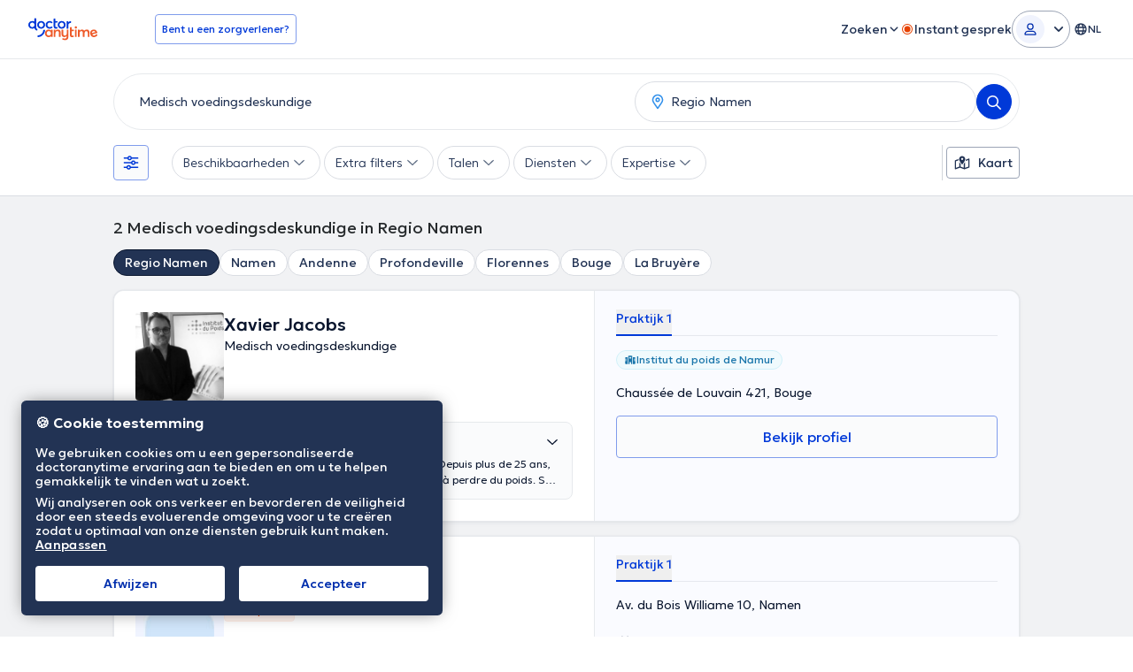

--- FILE ---
content_type: image/svg+xml
request_url: https://www.doctoranytime.be/images/assets/app-store-badges/be-nl/google-play-store.svg?v=OHE602jfknNwDRudWgaZO19UeScGac6Vspi23WaKG98
body_size: 1760
content:
<svg version="1.2" xmlns="http://www.w3.org/2000/svg" viewBox="0 0 270 80" width="270" height="80">
	<title>GetItOnGooglePlay_Badge_Web_color_Dutch</title>
	<style>
		.s0 { opacity: 0;fill: #ffffff } 
		.s1 { fill: #000000 } 
		.s2 { fill: #a6a6a6 } 
		.s3 { fill: #ffffff } 
		.s4 { fill: #ea4335 } 
		.s5 { fill: #fbbc04 } 
		.s6 { fill: #4285f4 } 
		.s7 { fill: #34a853 } 
		.s8 { fill: #ffffff;stroke: #ffffff;stroke-miterlimit:10;stroke-width: .4 } 
	</style>
	<g id="artwork">
		<g id="&lt;Group&gt;">
			<g id="&lt;Group&gt;">
				<path id="&lt;Path&gt;" class="s0" d="m290 100h-310v-120h310z"/>
			</g>
			<g id="&lt;Group&gt;">
				<path id="&lt;Path&gt;" class="s1" d="m260 80h-250c-5.5 0-10-4.5-10-10v-60c0-5.5 4.5-10 10-10h250c5.5 0 10 4.5 10 10v60c0 5.5-4.5 10-10 10z"/>
			</g>
			<g id="&lt;Group&gt;">
				<g id="&lt;Group&gt;">
					<path id="&lt;Compound Path&gt;" fill-rule="evenodd" class="s2" d="m270 10v60c0 5.5-4.5 10-10 10h-250c-5.5 0-10-4.5-10-10v-60c0-5.5 4.5-10 10-10h250c5.5 0 10 4.5 10 10zm-260-8.4c-4.63 0-8.4 3.77-8.4 8.4v60c0 4.63 3.77 8.4 8.4 8.4h250c4.63 0 8.4-3.77 8.4-8.4v-60c0-4.63-3.77-8.4-8.4-8.4z"/>
				</g>
			</g>
			<path id="&lt;Compound Path&gt;" fill-rule="evenodd" class="s3" d="m144.81 52.01c0 4.9-3.83 8.51-8.54 8.51-4.7 0-8.54-3.61-8.54-8.51 0-4.93 3.84-8.51 8.54-8.51 4.71 0 8.54 3.58 8.54 8.51zm-3.74 0c0-3.06-2.22-5.16-4.8-5.16-2.58 0-4.8 2.1-4.8 5.16 0 3.03 2.22 5.15 4.8 5.15 2.58 0 4.8-2.12 4.8-5.15zm-14.89 0c0 4.9-3.83 8.51-8.53 8.51-4.71 0-8.54-3.61-8.54-8.51 0-4.93 3.83-8.51 8.54-8.51 4.7 0 8.53 3.58 8.53 8.51zm-3.73 0c0-3.06-2.23-5.16-4.8-5.16-2.58 0-4.81 2.1-4.81 5.16 0 3.03 2.23 5.15 4.81 5.15 2.57 0 4.8-2.12 4.8-5.15zm-14.82-5.9c0.13 0.65 0.2 1.42 0.2 2.26 0 2.71-0.74 6.06-3.13 8.44-2.32 2.42-5.28 3.71-9.21 3.71-7.28 0-13.41-5.93-13.41-13.21 0-7.29 6.13-13.22 13.41-13.22 4.03 0 6.89 1.58 9.05 3.65l-2.54 2.54c-1.55-1.45-3.64-2.58-6.51-2.58-5.32 0-9.48 4.29-9.48 9.61 0 5.31 4.16 9.6 9.48 9.6 3.44 0 5.41-1.39 6.67-2.65 1.03-1.03 1.7-2.51 1.96-4.54h-8.63v-3.61zm78.85 3.77l-11.37 4.71c0.87 1.7 2.22 2.57 4.12 2.57 1.9 0 3.23-0.93 4.19-2.35l2.9 1.94c-0.93 1.38-3.19 3.77-7.09 3.77-4.83 0-8.44-3.74-8.44-8.51 0-5.06 3.64-8.51 8.02-8.51 4.42 0 6.58 3.52 7.29 5.42zm-4.39-1.29c-0.41-1.07-1.67-1.81-3.15-1.81-1.9 0-4.55 1.68-4.45 4.96zm-16.85-13.59h3.74v25h-3.74zm-6.12 9.02h3.54v15.28c0 6.28-3.7 8.86-8.09 8.86-4.12 0-6.6-2.77-7.54-5.03l3.26-1.35c0.58 1.38 2 3.03 4.28 3.03 2.81 0 4.55-1.74 4.55-5v-1.22h-0.13c-0.84 1.03-2.45 1.93-4.48 1.93-4.25 0-8.15-3.71-8.15-8.47 0-4.81 3.9-8.54 8.15-8.54 2.03 0 3.64 0.9 4.48 1.9h0.13zm0.25 8.02c0-3-1.99-5.19-4.54-5.19-2.58 0-4.73 2.19-4.73 5.19 0 2.97 2.15 5.12 4.73 5.12 2.55 0 4.54-2.15 4.54-5.12zm52.43-9.28c0 4.77-4.07 7.77-8.21 7.77h-5.21v9.47h-3.73v-25h8.94c4.14 0 8.21 2.99 8.21 7.76zm-3.74 0c0-1.97-1.58-4.28-4.37-4.28h-5.31v8.57h5.31c2.79 0 4.37-2.35 4.37-4.29zm26.28 7.61v9.59h-3.6v-1.93h-0.13c-0.86 1.32-2.25 2.44-4.76 2.44-3.28 0-6.21-2.15-6.21-5.5 0-3.66 3.64-5.63 7.21-5.63 1.77 0 3.22 0.58 3.89 0.97v-0.26c-0.03-2.06-1.99-3.22-3.92-3.22-1.39 0-2.7 0.45-3.41 1.84l-3.31-1.39c1.15-2.63 3.95-3.82 6.65-3.82 4.28 0 7.59 2.47 7.59 6.91zm-3.6 2.83c-0.99-0.48-1.77-0.83-3.41-0.83-1.83 0-3.95 0.74-3.95 2.67 0 1.51 1.7 2.12 2.92 2.12 2.16 0 4.15-1.64 4.44-3.96zm20.88-9.2l-10.26 23.58h-3.89l3.79-8.43-6.66-15.15h4.02l4.44 10.84h0.13l4.28-10.84zm-37.76-9h3.73v25h-3.73z"/>
			<g id="&lt;Group&gt;">
				<path id="&lt;Path&gt;" class="s4" d="m41.43 38.85l-21.29 22.6q0 0.01 0 0.01c0.66 2.46 2.9 4.26 5.56 4.26 1.06 0 2.06-0.28 2.92-0.79l0.07-0.04 23.96-13.83z"/>
				<path id="&lt;Path&gt;" class="s5" d="m62.98 35l-0.02-0.01-10.35-6-11.66 10.37 11.7 11.7 10.29-5.94c1.81-0.98 3.03-2.88 3.03-5.07 0-2.18-1.21-4.07-2.99-5.05z"/>
				<path id="&lt;Path&gt;" class="s6" d="m20.14 18.55q-0.19 0.71-0.19 1.48v39.94q0 0.77 0.19 1.48l22.03-22.02z"/>
				<path id="&lt;Path&gt;" class="s7" d="m41.59 40l11.02-11.02-23.94-13.88c-0.87-0.52-1.88-0.82-2.97-0.82-2.66 0-4.91 1.81-5.56 4.27q0 0 0 0z"/>
			</g>
		</g>
		<g id="&lt;Group&gt;">
			<path id="&lt;Compound Path&gt;" fill-rule="evenodd" class="s8" d="m92.44 24.45q-1.77 1.82-4.4 1.82-2.64 0-4.4-1.82-1.77-1.82-1.77-4.45 0-2.63 1.77-4.45 1.76-1.82 4.4-1.82 2.61 0 4.39 1.83 1.77 1.83 1.77 4.44 0 2.63-1.76 4.45zm-7.66-1.01q1.33 1.35 3.26 1.35 1.92 0 3.26-1.35 1.33-1.35 1.33-3.44 0-2.09-1.33-3.44-1.34-1.35-3.26-1.35-1.93 0-3.26 1.35-1.33 1.35-1.34 3.44 0.01 2.09 1.34 3.44z"/>
			<path id="&lt;Compound Path&gt;" class="s8" d="m96.37 26v-12h1.88l5.83 9.33h0.06l-0.06-2.31v-7.02h1.54v12h-1.61l-6.1-9.79h-0.07l0.07 2.32v7.47z"/>
			<path id="&lt;Compound Path&gt;" class="s8" d="m112.46 26h-1.55v-10.53h-3.35v-1.47h8.25v1.47h-3.35z"/>
			<path id="&lt;Compound Path&gt;" fill-rule="evenodd" class="s8" d="m117.75 26v-12h3.67q2.77 0 4.43 1.67 1.66 1.66 1.66 4.33 0 2.66-1.66 4.33-1.66 1.67-4.43 1.67zm1.54-1.47h2.13q2.08 0 3.3-1.2 1.21-1.19 1.21-3.33 0-2.13-1.21-3.33-1.22-1.19-3.3-1.2h-2.13z"/>
			<path id="&lt;Compound Path&gt;" class="s8" d="m136.67 15.47h-5.46v3.81h4.93v1.44h-4.93v3.81h5.46v1.47h-7v-12h7z"/>
			<path id="&lt;Compound Path&gt;" class="s8" d="m147.97 14v0.07l-4.46 5.14 4.76 6.72v0.07h-1.89l-3.91-5.6-1.84 2.13v3.47h-1.54v-12h1.54v6.18h0.07l5.28-6.18z"/>
			<path id="&lt;Compound Path&gt;" class="s8" d="m153.87 26v-12h1.54v5.14h6v-5.14h1.54v12h-1.54v-5.41h-6v5.41z"/>
			<path id="&lt;Compound Path&gt;" class="s8" d="m172.71 15.47h-5.47v3.81h4.93v1.44h-4.93v3.81h5.47v1.47h-7.01v-12h7.01z"/>
			<path id="&lt;Compound Path&gt;" class="s8" d="m179.21 26h-1.54v-10.53h-3.35v-1.47h8.24v1.47h-3.35z"/>
			<path id="&lt;Compound Path&gt;" fill-rule="evenodd" class="s8" d="m198.18 24.45q-1.77 1.82-4.4 1.82-2.64 0-4.4-1.82-1.77-1.82-1.77-4.45 0-2.63 1.77-4.45 1.76-1.82 4.4-1.82 2.61 0 4.39 1.83 1.77 1.83 1.77 4.44 0 2.63-1.76 4.45zm-7.66-1.01q1.33 1.35 3.26 1.35 1.92 0 3.26-1.35 1.33-1.35 1.33-3.44 0-2.09-1.33-3.44-1.34-1.35-3.26-1.35-1.93 0-3.26 1.35-1.34 1.35-1.34 3.44 0 2.09 1.34 3.44z"/>
			<path id="&lt;Compound Path&gt;" fill-rule="evenodd" class="s8" d="m203.65 26h-1.54v-12h4.09q1.52 0 2.63 1.01 1.12 1.02 1.12 2.56 0 1.54-1.12 2.55-1.11 1.02-2.63 1.02h-2.55zm0-6.34h2.58q0.97 0 1.56-0.65 0.58-0.65 0.58-1.44 0-0.79-0.58-1.44-0.59-0.66-1.56-0.66h-2.58z"/>
		</g>
	</g>
	<g id="Layer 2">
	</g>
</svg>

--- FILE ---
content_type: text/javascript
request_url: https://www.doctoranytime.be/dist/vite/index.DZN1riaO.js
body_size: 435
content:
import{_ as u,d as o,b as l}from"./universalAnalyticsEvents.BHTbLIQp.js";import{g as d}from"./index.DHkRr-rc.js";import{a as i}from"./index.UZ3HlM_o.js";const f=()=>{window.setTimeout(function(){window.dataLayer&&window.dataLayer.push({event:"afterLoad"})},u.afterLoadTime)},c=["utm_source","utm_medium","utm_campaign","utm_term","utm_content"],m=()=>{const e=i();c.forEach(t=>{const s=new URLSearchParams(window.location.search).get(t);s&&e.setItem(`lsLast_${t}`,s)})},w=()=>{m()},g=()=>{const e=i();return c.reduce((s,r)=>{const n=e.getItem(`lsLast_${r}`);return n&&(s[r]=n),s},{})},P=()=>{const e="NOT_SET";if(!window.globalSettings.EnableABTests)return e;const t=d();if(t===void 0||Object.keys(t).length===0)return e;let s="";for(const r in t)if(Object.hasOwnProperty.call(t,r)){const n=t[r];s+=`${r}${n}*`}return s.slice(0,-1)},p=()=>{const e=P();o({daABTests:e})},U=()=>{w();const e=g();for(const t in e)Object.hasOwnProperty.call(e,t)&&e[t]&&o({[t]:e[t]})},h=()=>{if(window.daUserProperties){for(const e in window.daUserProperties)if(Object.hasOwnProperty.call(window.daUserProperties,e)){const t=window.daUserProperties[e],s={};s[e]=t,o(s)}p(),U()}};let a=!1;const y=()=>{a||(a=!0,h(),l(),f())};function _(){document.addEventListener("DOMContentLoaded",()=>{document.querySelectorAll("use").forEach(t=>{const s=t.getAttribute("href")||t.getAttribute("xlink:href");s&&t.setAttribute("href",s)})})}export{y as g,_ as i};


--- FILE ---
content_type: image/svg+xml
request_url: https://www.doctoranytime.be/images/assets/app-store-badges/be-nl/app-store.svg?v=m3-BAIEQqjW4E5emp-p12TBVn0J5wOVnSK1XiX-ixP8
body_size: 3416
content:
<svg id="livetype" xmlns="http://www.w3.org/2000/svg" width="119.66407" height="40" viewBox="0 0 119.66407 40">
  <title>Download_on_the_App_Store_Badge_NL_RGB_wht_101217</title>
  <g>
    <g>
      <g>
        <path d="M111.80093,1H11.20084c-.3667,0-.729,0-1.09473.002-.30615.002-.60986.00781-.91895.01269a13.21476,13.21476,0,0,0-2.0039.17676,6.66509,6.66509,0,0,0-1.90088.627A6.43779,6.43779,0,0,0,3.66373,2.99707,6.25844,6.25844,0,0,0,2.48551,4.61816a6.60119,6.60119,0,0,0-.625,1.90332,12.993,12.993,0,0,0-.1792,2.002c-.00928.30664-.01025.61426-.01515.9209V32.5586c.00489.3105.00587.6113.01515.9219a12.99232,12.99232,0,0,0,.1792,2.0019,6.58756,6.58756,0,0,0,.625,1.9043A6.20778,6.20778,0,0,0,3.66373,39.001a6.27445,6.27445,0,0,0,1.61865,1.1787,6.70082,6.70082,0,0,0,1.90088.6308,13.45514,13.45514,0,0,0,2.0039.1768c.30909.0068.6128.0107.91895.0107.36572.002.728.002,1.09473.002H111.80093c.3594,0,.7246,0,1.084-.002.3047,0,.6172-.0039.9219-.0107a13.279,13.279,0,0,0,2-.1768,6.80432,6.80432,0,0,0,1.9082-.6308,6.27742,6.27742,0,0,0,1.6172-1.1787,6.39482,6.39482,0,0,0,1.1816-1.6143,6.60413,6.60413,0,0,0,.6191-1.9043,13.50643,13.50643,0,0,0,.1856-2.0019c.0039-.3106.0039-.6114.0039-.9219.0078-.3633.0078-.7246.0078-1.0938V10.53613c0-.36621,0-.72949-.0078-1.09179,0-.30664,0-.61426-.0039-.9209a13.5071,13.5071,0,0,0-.1856-2.002,6.6177,6.6177,0,0,0-.6191-1.90332,6.46619,6.46619,0,0,0-2.7988-2.7998,6.76754,6.76754,0,0,0-1.9082-.627,13.04394,13.04394,0,0,0-2-.17676c-.3047-.00488-.6172-.01074-.9219-.01269-.3594-.002-.7246-.002-1.084-.002Z" transform="translate(-1.66616 -1)"/>
        <path d="M10.111,40.125c-.30468,0-.60205-.0039-.90429-.0107a12.68714,12.68714,0,0,1-1.86914-.1631,5.88381,5.88381,0,0,1-1.65674-.5479,5.40573,5.40573,0,0,1-1.397-1.0166,5.32082,5.32082,0,0,1-1.02051-1.3965,5.72186,5.72186,0,0,1-.543-1.6572,12.41351,12.41351,0,0,1-.1665-1.875c-.00634-.2109-.01464-.9131-.01464-.9131V9.44434s.00879-.69141.01464-.89454a12.37039,12.37039,0,0,1,.16553-1.87207,5.7555,5.7555,0,0,1,.54346-1.6621A5.37349,5.37349,0,0,1,4.278,3.61768,5.56543,5.56543,0,0,1,5.68033,2.59521a5.82309,5.82309,0,0,1,1.65332-.54394,12.58589,12.58589,0,0,1,1.87549-.16406l.90234-.01221H112.88l.9131.01269a12.38492,12.38492,0,0,1,1.8584.1626,5.93833,5.93833,0,0,1,1.6709.54785,5.59374,5.59374,0,0,1,2.415,2.41993,5.76267,5.76267,0,0,1,.5352,1.64892,12.995,12.995,0,0,1,.1738,1.88721c.0029.2832.0029.5874.0029.89014.0079.375.0079.73193.0079,1.09179V31.4648c0,.3633,0,.7178-.0079,1.0752,0,.3252,0,.6231-.0039.9297a12.73126,12.73126,0,0,1-.1709,1.8535,5.739,5.739,0,0,1-.54,1.67,5.48029,5.48029,0,0,1-1.0156,1.3857,5.4129,5.4129,0,0,1-1.3994,1.0225,5.86168,5.86168,0,0,1-1.668.5498,12.54218,12.54218,0,0,1-1.8692.1631c-.2929.0068-.5996.0107-.8974.0107l-1.084.002Z" transform="translate(-1.66616 -1)" style="fill: #fff"/>
      </g>
      <g id="_Group_" data-name="&lt;Group&gt;">
        <g id="_Group_2" data-name="&lt;Group&gt;">
          <g id="_Group_3" data-name="&lt;Group&gt;">
            <path id="_Path_" data-name="&lt;Path&gt;" d="M26.66287,20.88935a5.14625,5.14625,0,0,1,2.45058-4.31771,5.26776,5.26776,0,0,0-4.15039-2.24376c-1.74624-.1833-3.43913,1.04492-4.329,1.04492-.90707,0-2.27713-1.02672-3.75247-.99637a5.52735,5.52735,0,0,0-4.65137,2.8367c-2.01111,3.482-.511,8.59939,1.41551,11.414.96388,1.37823,2.09037,2.91774,3.56438,2.86315,1.4424-.05983,1.98111-.91977,3.7222-.91977,1.72494,0,2.23035.91977,3.73427.88506,1.54777-.02512,2.52292-1.38435,3.453-2.77563a11.39931,11.39931,0,0,0,1.579-3.21589A4.97284,4.97284,0,0,1,26.66287,20.88935Z" transform="translate(-1.66616 -1)"/>
            <path id="_Path_2" data-name="&lt;Path&gt;" d="M23.82227,12.47681a5.06687,5.06687,0,0,0,1.159-3.62989,5.15524,5.15524,0,0,0-3.33555,1.72582,4.82131,4.82131,0,0,0-1.18934,3.4955A4.26259,4.26259,0,0,0,23.82227,12.47681Z" transform="translate(-1.66616 -1)"/>
          </g>
        </g>
        <g>
          <path d="M43.96794,28.13965h-4.7334l-1.13672,3.35645H36.09294l4.4834-12.418h2.083l4.4834,12.418H45.10368Zm-4.24316-1.54883h3.752l-1.84961-5.44727h-.05176Z" transform="translate(-1.66616 -1)"/>
          <path d="M56.82536,26.96973c0,2.81348-1.50586,4.62109-3.77832,4.62109a3.0693,3.0693,0,0,1-2.84863-1.584h-.043v4.48438H48.297V22.44238h1.79883v1.50586H50.13a3.21162,3.21162,0,0,1,2.88281-1.60059C55.31071,22.34766,56.82536,24.16406,56.82536,26.96973Zm-1.91016,0c0-1.833-.94727-3.03809-2.39258-3.03809-1.41992,0-2.375,1.23047-2.375,3.03809,0,1.82422.95508,3.0459,2.375,3.0459C53.96794,30.01563,54.9152,28.81934,54.9152,26.96973Z" transform="translate(-1.66616 -1)"/>
          <path d="M66.79069,26.96973c0,2.81348-1.50635,4.62109-3.77881,4.62109a3.0693,3.0693,0,0,1-2.84863-1.584h-.043v4.48438h-1.8584V22.44238h1.79883v1.50586h.03418a3.21162,3.21162,0,0,1,2.88281-1.60059C65.27555,22.34766,66.79069,24.16406,66.79069,26.96973Zm-1.91064,0c0-1.833-.94727-3.03809-2.39258-3.03809-1.41992,0-2.375,1.23047-2.375,3.03809,0,1.82422.95508,3.0459,2.375,3.0459C63.93278,30.01563,64.88,28.81934,64.88,26.96973Z" transform="translate(-1.66616 -1)"/>
          <path d="M73.37565,28.03613c.1377,1.23145,1.334,2.04,2.96875,2.04,1.56641,0,2.69336-.80859,2.69336-1.91895,0-.96387-.67969-1.541-2.28906-1.93652l-1.60937-.3877c-2.28027-.55078-3.33887-1.61719-3.33887-3.34766,0-2.14258,1.86719-3.61426,4.51758-3.61426,2.625,0,4.42383,1.47168,4.48438,3.61426h-1.876c-.1123-1.23926-1.13672-1.9873-2.63379-1.9873s-2.52148.75684-2.52148,1.8584c0,.87793.6543,1.39453,2.25488,1.79l1.36816.33594c2.54785.60254,3.60547,1.626,3.60547,3.44238,0,2.32324-1.84961,3.77832-4.793,3.77832-2.75391,0-4.61328-1.4209-4.7334-3.667Z" transform="translate(-1.66616 -1)"/>
          <path d="M85.01237,20.2998v2.14258H86.734v1.47168H85.01237v4.99121c0,.77539.34473,1.13672,1.10156,1.13672a5.80752,5.80752,0,0,0,.61133-.043v1.46289a5.10351,5.10351,0,0,1-1.03223.08594c-1.833,0-2.54785-.68848-2.54785-2.44434V23.91406H81.82878V22.44238h1.31641V20.2998Z" transform="translate(-1.66616 -1)"/>
          <path d="M87.73014,26.96973c0-2.84863,1.67773-4.63867,4.29395-4.63867,2.625,0,4.29492,1.79,4.29492,4.63867,0,2.85645-1.66113,4.63867-4.29492,4.63867C89.39128,31.6084,87.73014,29.82617,87.73014,26.96973Zm6.69531,0c0-1.9541-.89551-3.10742-2.40137-3.10742s-2.40137,1.16211-2.40137,3.10742c0,1.96191.89551,3.10645,2.40137,3.10645S94.42546,28.93164,94.42546,26.96973Z" transform="translate(-1.66616 -1)"/>
          <path d="M97.85124,22.44238H99.6237v1.541h.043a2.1594,2.1594,0,0,1,2.17773-1.63574,2.86616,2.86616,0,0,1,.63672.06934v1.73828a2.59794,2.59794,0,0,0-.835-.1123,1.87264,1.87264,0,0,0-1.93652,2.083v5.37012h-1.8584Z" transform="translate(-1.66616 -1)"/>
          <path d="M111.04948,28.83691c-.25,1.64355-1.85059,2.77148-3.89844,2.77148-2.63379,0-4.26855-1.76465-4.26855-4.5957,0-2.83984,1.64355-4.68164,4.19043-4.68164,2.50488,0,4.08008,1.7207,4.08008,4.46582v.63672h-6.39453v.1123a2.358,2.358,0,0,0,2.43555,2.56445,2.04834,2.04834,0,0,0,2.09082-1.27344Zm-6.28223-2.70215h4.52637a2.1773,2.1773,0,0,0-2.2207-2.29785A2.292,2.292,0,0,0,104.76725,26.13477Z" transform="translate(-1.66616 -1)"/>
        </g>
      </g>
    </g>
    <g id="_Group_4" data-name="&lt;Group&gt;">
      <g>
        <path d="M39.49235,9.731A2.63964,2.63964,0,0,1,42.3,12.6958c0,1.90625-1.03027,3.002-2.80762,3.002H37.33708V9.731Zm-1.22852,5.123h1.125a1.87588,1.87588,0,0,0,1.96777-2.146,1.881,1.881,0,0,0-1.96777-2.13379h-1.125Z" transform="translate(-1.66616 -1)"/>
        <path d="M43.34684,13.44434a2.13323,2.13323,0,1,1,4.24707,0,2.13358,2.13358,0,1,1-4.24707,0Zm3.333,0c0-.97607-.43848-1.54687-1.208-1.54687-.77246,0-1.207.5708-1.207,1.54688,0,.98389.43457,1.55029,1.207,1.55029C46.24137,14.99463,46.67985,14.42432,46.67985,13.44434Z" transform="translate(-1.66616 -1)"/>
        <path d="M53.23942,15.69775h-.92187l-.93066-3.31641h-.07031l-.92676,3.31641h-.91309l-1.24121-4.50293h.90137l.80664,3.436h.06641l.92578-3.436h.85254l.92578,3.436h.07031l.80273-3.436h.88867Z" transform="translate(-1.66616 -1)"/>
        <path d="M55.51969,11.19482h.85547v.71533h.06641a1.348,1.348,0,0,1,1.34375-.80225,1.46456,1.46456,0,0,1,1.55859,1.6748v2.915h-.88867V13.00586c0-.72363-.31445-1.0835-.97168-1.0835a1.03294,1.03294,0,0,0-1.0752,1.14111v2.63428h-.88867Z" transform="translate(-1.66616 -1)"/>
        <path d="M60.75993,9.437h.88867v6.26074h-.88867Z" transform="translate(-1.66616 -1)"/>
        <path d="M62.884,13.44434a2.13346,2.13346,0,1,1,4.24756,0,2.1338,2.1338,0,1,1-4.24756,0Zm3.333,0c0-.97607-.43848-1.54687-1.208-1.54687-.77246,0-1.207.5708-1.207,1.54688,0,.98389.43457,1.55029,1.207,1.55029C65.77848,14.99463,66.217,14.42432,66.217,13.44434Z" transform="translate(-1.66616 -1)"/>
        <path d="M68.06706,14.42432c0-.81055.60352-1.27783,1.6748-1.34424l1.21973-.07031v-.38867c0-.47559-.31445-.74414-.92187-.74414-.49609,0-.83984.18213-.93848.50049h-.86035c.09082-.77344.81836-1.26953,1.83984-1.26953,1.12891,0,1.76563.562,1.76563,1.51318v3.07666h-.85547v-.63281h-.07031a1.515,1.515,0,0,1-1.35254.707A1.36026,1.36026,0,0,1,68.06706,14.42432Zm2.89453-.38477v-.37646L69.862,13.7334c-.62012.0415-.90137.25244-.90137.64941,0,.40527.35156.64111.835.64111A1.0615,1.0615,0,0,0,70.96159,14.03955Z" transform="translate(-1.66616 -1)"/>
        <path d="M73.01432,13.44434c0-1.42285.73145-2.32422,1.86914-2.32422a1.484,1.484,0,0,1,1.38086.79h.06641V9.437h.88867v6.26074h-.85156v-.71143h-.07031a1.56284,1.56284,0,0,1-1.41406.78564C73.738,15.772,73.01432,14.87061,73.01432,13.44434Zm.918,0c0,.95508.4502,1.52979,1.20313,1.52979.749,0,1.21191-.583,1.21191-1.52588,0-.93848-.46777-1.52979-1.21191-1.52979C74.38737,11.91846,73.93229,12.49707,73.93229,13.44434Z" transform="translate(-1.66616 -1)"/>
        <path d="M81.00358,9.86328a.57572.57572,0,1,1,.5752.5415A.54735.54735,0,0,1,81.00358,9.86328Zm.13184,1.33154h.88574v4.50293h-.88574Z" transform="translate(-1.66616 -1)"/>
        <path d="M83.45475,11.19482h.85547v.71533h.06641a1.348,1.348,0,0,1,1.34375-.80225,1.46456,1.46456,0,0,1,1.55859,1.6748v2.915H86.3903V13.00586c0-.72363-.31445-1.0835-.97168-1.0835a1.03294,1.03294,0,0,0-1.0752,1.14111v2.63428h-.88867Z" transform="translate(-1.66616 -1)"/>
        <path d="M90.8737,13.44434c0-1.42285.73145-2.32422,1.86914-2.32422a1.484,1.484,0,0,1,1.38086.79h.06641V9.437h.88867v6.26074h-.85156v-.71143H94.1569a1.56284,1.56284,0,0,1-1.41406.78564C91.59733,15.772,90.8737,14.87061,90.8737,13.44434Zm.918,0c0,.95508.4502,1.52979,1.20313,1.52979.749,0,1.21191-.583,1.21191-1.52588,0-.93848-.46777-1.52979-1.21191-1.52979C92.24674,11.91846,91.79167,12.49707,91.79167,13.44434Z" transform="translate(-1.66616 -1)"/>
        <path d="M100.3444,14.48193a1.828,1.828,0,0,1-1.95117,1.30273,2.04531,2.04531,0,0,1-2.08008-2.32422,2.07685,2.07685,0,0,1,2.07617-2.35254c1.25293,0,2.00879.856,2.00879,2.27V13.688H97.21842v.0498a1.1902,1.1902,0,0,0,1.19922,1.29,1.07934,1.07934,0,0,0,1.07129-.5459Zm-3.126-1.45117h2.27441a1.08647,1.08647,0,0,0-1.1084-1.1665A1.15162,1.15162,0,0,0,97.21842,13.03076Z" transform="translate(-1.66616 -1)"/>
      </g>
    </g>
  </g>
</svg>


--- FILE ---
content_type: text/javascript
request_url: https://www.doctoranytime.be/dist/vite/ts-search-page.Ds2Xzi3t.js
body_size: 8249
content:
var R=(e,n,t)=>new Promise((i,r)=>{var o=c=>{try{a(t.next(c))}catch(d){r(d)}},s=c=>{try{a(t.throw(c))}catch(d){r(d)}},a=c=>c.done?i(c.value):Promise.resolve(c.value).then(o,s);a((t=t.apply(e,n)).next())});import{d as ae}from"./dat-banner.DYMoJvVd.js";import{s as x,d as ce,g as le}from"./index.BO7D84OS.js";import{d as l,s as de,o as F}from"./dom.CZsrNE0w.js";import{g as z,l as ue}from"./dat.DYt1eiG5.js";import{g as h}from"./universalAnalyticsEvents.BHTbLIQp.js";import{e as K,a as J,i as fe}from"./index.DGTd79Ru.js";import{m as pe,p as me,A as he,g as ge}from"./index.C4Rlb6l2.js";import{d as be}from"./post.-M1TuCue.js";import{u as ve}from"./index.C-oIOqGq.js";import{i as ye}from"./index.DY6hxFBp.js";import{f as we}from"./index.qLagHiLh.js";import{c as D,e as Le}from"./url.D8QHctbn.js";import{c as Ee}from"./localizerHelper.BapUfS6Z.js";import{d as Se}from"./get.DIIWfK1Q.js";import{r as _}from"./index.CPOezMXa.js";import{u as qe}from"./index.DAd6JZmK.js";import{o as ke}from"./helpers.D_Dt5h6J.js";import{g as Y}from"./index.BZyr5uTp.js";import{i as Ae}from"./index.BXW6Awhn.js";import{u as Pe}from"./dat-button.DEM2WLvs.js";import{S as Ce}from"./splide.esm.BenR5dLP.js";import{i as Ie,e as Re,c as Be}from"./index.DWDD4cRs.js";import{c as Ve,i as Me}from"./storage.DURJf6MP.js";import{c as Oe}from"./methods.Ckh_6cCE.js";import{s as xe}from"./index.CFkEKJxE.js";import{i as _e}from"./index.-U0Hr164.js";import"./svg-icons.GpiUBzog.js";import"./types.BWdXMtgP.js";import"./transitions.Chb054bN.js";import"./customEventStore.Di2snKOi.js";import"./random.C19Uxin4.js";import"./mobileAppBridge.B4WE9REV.js";import"./index.DVr7pHH2.js";import"./elementInViewport.xe4FPB9B.js";import"./index.UZ3HlM_o.js";import"./autocomplete.es.CDc26xOw.js";import"./googleGeocoder.CkZCNc4x.js";import"./index.f65a6q88.js";var y=(e=>(e.closeBtn="data-search-page-banner-close-btn",e.locationBtn="data-search-page-banner-location-btn",e.addressBtn="data-search-page-banner-address-btn",e.banner="data-search-page-banner",e))(y||{}),W=(e=>(e.banner="da-custom-search-address",e.openBanner="da-custom-search-address__open",e.animateBanner="da-custom-search-address__animate",e))(W||{});const We=()=>{z.get("EnableCookiesConsent")?document.addEventListener("consentProcessed",()=>{N()}):N()};function N(){setTimeout(()=>{if(l(`[${y.banner}]`)[0]){const e=l(`[${y.banner}]`)[0];e.classList.add(W.openBanner),setTimeout(()=>{e.classList.add(W.animateBanner),h("geoPromptBannerSeen","geoPromptBannerSeen")},200)}window.EventBus.emit("OverlaysManager::Push",{id:"geoSearchBanner",type:J.BANNER,status:K.OPENED})},1e4)}const B=l(`[${y.addressBtn}]`)[0];B==null||B.addEventListener("click",e=>{e.preventDefault();const n=l("#citiesSearchInput")[0],t=l("#citiesSearchInput ~ .select-arrow--trigger")[0];if(window.innerWidth<1024){const r=l("[data-mobile-header-find-doctor]")[0];r&&r.click()}setTimeout(()=>{t&&n&&(t.click(),n.focus())},100);const i=l(`[${y.banner}]`)[0];return i&&i.remove(),window.EventBus.emit("OverlaysManager::Push",{id:"geoSearchBanner",type:J.BANNER,status:K.CLOSED}),!1});const V=l(`[${y.locationBtn}]`)[0];V==null||V.addEventListener("click",e=>{var t;return e.preventDefault(),(t=window.EventBus)==null||t.emit("GeolocatonNewBanner::Success"),l(`[${y.locationBtn}]`)[0].classList.add("dat-button--loading"),setTimeout(()=>{const i=document.querySelector("#find-doctor-button");i&&i.click()},5e3),!1});const Ue={init:We},k={questionnaireResultsView:"data-questionnaire-results-view",seeAllMatchesCta:"data-see-all-questionnaire-matches",seeAllMatchesCtaWrapper:"data-see-all-cta-wrapper",redoQuestionnaireCta:"data-redo-questionnaire"},X={bodyWithResultsOpened:"body-with-questionnaire-results-opened"};function Te({onSuccess:e}={}){const n="/SearchQ/SaveQuestionnaireResults",t={url:window.location.href};be({url:n,body:t,success:e})}function De(){var r;$e();const e=document.querySelector(`[${k.questionnaireResultsView}]`);if(!e)return;h("questionnaireResultsPageViewed","questionnaireResultsPage"),(r=document.querySelector("body"))==null||r.classList.add(X.bodyWithResultsOpened);const n=document.querySelectorAll(`[${k.seeAllMatchesCta}]`);n.forEach(o=>{o.addEventListener("click",function(s){Q(e),h("seeAllMatchesCtaClicked","questionnaireResultsPage")})}),document.querySelector(`[${k.redoQuestionnaireCta}]`).addEventListener("click",function(o){Q(e),h("restartQuestionnaireCtaClicked","questionnaireResultsPage")}),new IntersectionObserver(function(o,s){var a;for(const c of o)(a=document.querySelector(`[${k.seeAllMatchesCtaWrapper}="sticky"]`))==null||a.classList.toggle("hidden",c.isIntersecting)},{root:e,threshold:1}).observe(n[0])}function $e(){if(window.shouldSaveQuestionnaireResults){x("DA.UserInitialAction","MindTimeQFinished",2),z.get("EnableGuidedFlow")||x("DA.QuestionnaireResultsUrl",window.location.href,2);const{isUserPatient:e}=ve();e&&Te({onSuccess:()=>{ce("DA.QuestionnaireResultsUrl")}})}}function Q(e){var n;e.remove(),(n=document.querySelector("body"))==null||n.classList.remove(X.bodyWithResultsOpened)}const Fe={init:De};function Ne(){l("[data-mini-profile-tab]").forEach(e=>{const n=e.closest("article");e.addEventListener("click",function(t){l("[data-mini-profile-tab]",n).forEach(r=>{r.classList.remove("is-mini-profile-tab-selected")}),l("[data-mini-profile-tab-content]",n).forEach(r=>{r.classList.add("is-mini-profile-tab-content-hidden")}),e.classList.add("is-mini-profile-tab-selected");const i=e.getAttribute("data-mini-profile-tab");n.querySelector(`[data-mini-profile-tab-content="${i}"]`).classList.remove("is-mini-profile-tab-content-hidden")})})}const Qe={init:Ne};function He(){const e=l(".pills-outer-container"),n=(i,r,o)=>{const s=o.clientHeight||24,a=i.querySelector(".js-search-filter-pills");a&&a.clientHeight>s&&r.classList.remove("hide-show-more-pills")},t=(i,r)=>{i.classList.add("hide-show-more-pills"),r.classList.remove("hide-more-pills")};e.forEach(i=>{const r=i.querySelector(".js-more-pills"),o=i.querySelector(".search-single-pill");if(r==null||i==null||o==null)return;n(i,r,o);const s=new ResizeObserver(()=>{n(i,r,o)});s.observe(i),r.addEventListener("click",a=>{a.preventDefault(),s.unobserve(i),t(r,i)},{once:!0})})}const $=()=>qe("sPageModelData");function Z(e,[n,t]){const i=new URL(e);let r=i.searchParams.get(n);if(r===t)return e;if(!r)return i.searchParams.set(n,t),i.toString();let o=r.split("_and_");return o.includes(t)?e:(o.push(t),i.searchParams.set(n,o.join("_and_")),i.toString())}function ee(e,[n,t]){const i=new URL(e);let r=i.searchParams.get(n);if(!r||!r.includes(t))return e;let o=r.split("_and_").filter(s=>s!==t).join("_and_");return o?i.searchParams.set(n,o):i.searchParams.delete(n),i.toString()}const C="filters-modal",A=e=>{const n=e.closest(`[data-datmodal="${C}"]`);if(!n)throw new Error("Modal could not be queried from descendant");return n},M=e=>{const n=e.getAttribute("data-filters-modal-form");if(!n)throw new Error("Url not found");return new URL(D(n)).toString()},je=e=>{var t;const n=(t=e.closest("[data-filters-url]"))==null?void 0:t.getAttribute("data-filters-url");if(!n)throw new Error("Url not found");return n},O=(e,n,t)=>{const i=e.querySelector("[data-filters-modal-loading]");i&&(i.classList.toggle("hidden",!t),e.style.overflowY=t?"hidden":"auto",n.style.overflowY=t?"hidden":"auto")},Ge=e=>{const n=l(`#filters-modal-${e}`)[0];n==null||n.scrollIntoView({behavior:"smooth",block:"nearest"})},ze=()=>{var t;const e=l(`[data-datmodal="${C}"]`)[0],n=((t=e.querySelector(".da-modal__header"))==null?void 0:t.clientHeight)||null;e.style.setProperty("--da-modal-scroll-padding-top",n?`${n}px`:"auto")};function Ke(){document.addEventListener("DatModalAfterOpen",function(t){t.detail.id===C&&(_(),ze())},{once:!0}),document.addEventListener("dat-filter-chip:open",function(t){const{id:i}=t.detail;ke(C),i&&Ge(i)});const e=(t,i,r=!1)=>R(null,null,function*(){const o=i.querySelector("[data-filters-modal-form]");if(!o)throw new Error("No form found in modal");O(i,o,!0);const s=yield Se({url:t,params:{},headers:{"X-FilterDataOnly":"true"}});if(s.Success!==Le.Success||!s.HtmlResult)throw new Error("Filters request failed");const a=de(s.HtmlResult);if(!a.hasAttribute("data-filters-modal-form"))throw new Error("Form fetched is not valid");const c=o.scrollTop;o.replaceWith(a),a.scrollTop=c;const d=a.querySelector("[data-filters-search-btn]");return d==null||d.classList.remove("hidden"),n(),O(i,o,!1),!0}),n=()=>{l("[data-filters-modal-form]").forEach(t=>{t.addEventListener("submit",function(i){i.preventDefault(),O(A(this),this,!0),window.location.href=D(M(this))})}),l("[data-filters-url] input").forEach(t=>{t.addEventListener("change",function(i){return R(this,null,function*(){if(i.preventDefault(),te(t))return;const r=je(t);yield e(r,A(t))})})}),l("[data-filters-clear-all-btn]").forEach(t=>{t.addEventListener("click",function(i){i.preventDefault();const r=new Set,o=t.closest("[data-filters-modal-form]");if(!o)throw new Error("There is no form in modal");for(const a of l("[data-filter-option-query-key]",o)){const c=!!a.querySelector("input:checked"),d=a.getAttribute("data-filter-option-query-key");c&&d&&r.add(d)}const s=new URL(M(o));for(const a of r.values())s.searchParams.delete(a);e(s.toString(),A(o))})}),l("[data-filters-group-toggle-all] input").forEach(t=>{t.addEventListener("change",function(i){const r=t.closest("[data-filters-modal-form]");if(!r)throw new Error("There is no form in modal");const o=t.closest("[data-filters-group]");if(!o)throw new Error("No filters group element found for toggle");let s=M(r);o.querySelectorAll("[data-filter-option-query-key]").forEach(a=>{const c=a.getAttribute("data-filter-option-query-key"),d=a.getAttribute("data-filter-option-query-value");!c||!d||(t.checked?s=Z(s,[c,d]):s=ee(s,[c,d]))}),e(s,A(r))})}),_()};n()}const te=e=>{if(!e.closest("[data-is-rapid-response-filter]"))return!1;const{isRapidResponseActive:t,rapidSearchLink:i,rapidNotAvailDoctor:r,specId:o,currentLocationId:s,currentLocationEntityType:a}=$(),d=Ee(t?i:r),f=`?specId=${o}`,u=a==="City"?`&cityId=${s}`:"",b=`${d}${f}${u}`;return window.location.href=b,!0},P=e=>{const n=e.closest('[data-js-filter-chip="wrapper"]');if(!n)throw new Error("No wrapper found");return n},I=e=>{var n;return(n=e.getAttribute("data-js-filter-chip-id"))!=null?n:""},Je=e=>{const t=!ne(e);Ae("lg")?(t&&tt(e),e.classList.toggle("dat-filter-chip--pressed")):et(e,t),e.classList.remove("with-border-animation")},H=e=>{ne(e)&&e.classList.remove("dat-filter-chip--pressed")},ne=e=>e.classList.contains("dat-filter-chip--pressed"),Ye=e=>!!e.closest('[data-js-filter-chip="clear"]'),Xe=e=>{var t;const n=(t=e.closest("[data-quick-filters-url]"))==null?void 0:t.getAttribute("data-quick-filters-url");if(!n)throw new Error("Url not found");return n},Ze=e=>{const n=l("[data-quick-filters-url]",e);let t=null;const i=[];n.forEach(s=>{const a=s.getAttribute("data-filters-query-string-key");a&&(t||(t=s.getAttribute("data-quick-filters-url")),i.push(a))});const r=Array.from(new Set(i));if(!t)throw new Error("Clear url not found");const o=new URL(D(t));for(const s of r)o.searchParams.delete(s);return o},et=(e,n)=>{const t=n?"dat-filter-chip:open":"dat-filter-chip:close",i=I(e);document.dispatchEvent(new CustomEvent(t,{detail:{id:i}}))},tt=e=>{const n=e.getBoundingClientRect().left,t=e.closest('[data-quick-filters="wrapper"]');if(!t)throw new Error("No positioned ancestor found");const i=t.getBoundingClientRect().left;let r=n-i;const{xOffscreen:o,firstTenItemsHeight:s}=nt(e);o>0&&(r-=o+16),e.style.setProperty("--dat-filter-left",`${r}px`),e.style.setProperty("--dat-filter-popover-height",s?`${s+10}px`:"none")},nt=e=>{const n=e.querySelector('[data-js-filter-chip="popover"]');if(!n)throw new Error("No popover found");const t=n.hasAttribute("style");n.style.setProperty("visibility","hidden"),e.classList.add("dat-filter-chip--pressed");const i=n.offsetWidth,r=l("[data-quick-filters-url]",n);let o=null;r.length>10&&(o=l("[data-quick-filters-url]",e).slice(0,10).reduce((f,u)=>(f+=u.offsetHeight,f),0)),e.classList.remove("dat-filter-chip--pressed"),n.style.removeProperty("visibility"),t||n.removeAttribute("style");const s=window.innerWidth;return{xOffscreen:e.getBoundingClientRect().left+i-s,firstTenItemsHeight:o}},p=[],L=document.querySelector('[data-quick-filters="next"]'),E=document.querySelector('[data-quick-filters="previous"]'),U=document.querySelector('[data-quick-filters="wrapper"]'),v=document.querySelector('[data-quick-filters="list"]'),ie=()=>!!L&&!!E&&!!U&&!!v,it=()=>{if(!ie())return;const e=l('[data-js-filter-chip="btn"]');e.forEach((t,i)=>{const r=P(t);t.addEventListener("click",function(o){const s=Ye(o.target),a=I(r).toLocaleLowerCase();s?(h("filters_quickfilter_clear",a),window.location.href=Ze(r).toString()):(h("filters_quickfilter_click",a),Je(r))}),F(P(t),()=>{H(r)},{eventName:"mousedown"}),F(P(t),()=>{H(r)},{eventName:"touchstart",containerElement:v}),p.push(st({name:I(r),isVisible:!1,element:r})),rt(r)}),setTimeout(()=>{e.forEach((t,i)=>{P(t).classList.remove("with-border-animation")})},6e3),l('[data-js-filter-chip="popover"] [data-quick-filters-option] input').forEach(t=>{t.addEventListener("change",function(i){i.preventDefault(),!te(t)&&(window.location.href=Xe(t))})}),l("[data-quick-filters-group-toggle-all] input").forEach(t=>{t.addEventListener("change",function(i){const r=t.closest("[data-quick-filter-group]");if(!r)return;let o=window.location.href;r.querySelectorAll("[data-quick-filters-option]").forEach(s=>{const a=s.getAttribute("data-filters-query-string-key"),c=s.getAttribute("data-filters-query-string-value");!a||!c||(t.checked?o=Z(o,[a,c]):o=ee(o,[a,c]))}),window.location.href=o})})},rt=e=>{new IntersectionObserver(t=>{t.forEach(i=>{const r=i.target,o=I(r),s=i.intersectionRatio>.95;p.find(a=>a.name===o).isVisible=s})},{root:v,rootMargin:"0px",threshold:Y(100)}).observe(e)};ie()&&ot();function ot(){L==null||L.addEventListener("click",function(){const n=p.findIndex((o,s)=>!o.isVisible&&s>=1&&p[s-1].isVisible);if(n===-1)return;const t=U.getBoundingClientRect().left,r=p[n].element.getBoundingClientRect().left-t;v==null||v.scrollBy({left:r-48,behavior:"smooth"})}),E==null||E.addEventListener("click",function(){const n=p.findIndex((o,s)=>!o.isVisible&&s+1<=p.length-1&&p[s+1].isVisible);if(n===-1)return;const t=p[n].element.getBoundingClientRect().right,i=U.getBoundingClientRect().right,r=t-i;v.scrollBy({left:r+48,behavior:"smooth"})})}const st=e=>new Proxy(e,{set(t,i,r){if(i==="isVisible"){const s=t[i]!==r;if(Reflect.set(t,i,r),!s)return!0;const a=t.name,c=p[0],d=p[p.length-1];return a!==c.name&&a!==d.name||(E.classList.toggle("hidden",c.isVisible),L.classList.toggle("hidden",d.isVisible)),!0}else return Reflect.set(t,i,r)}});function at(){const e=document.querySelector("[data-search-q-entry-point]");e&&e.addEventListener("click",function(n){var t;(t=this.querySelector("[data-search-q-entry-point-action]"))==null||t.click()})}function ct(){const e=document.querySelector("[data-header-search-bar-head]"),n=document.querySelector("[data-header-search-bar-content]");!e||!n||e.addEventListener("click",function(){n.classList.toggle("header-search-bar-content--collapsed")})}const lt=()=>{l("[data-mp-prices-expandable-status]").forEach(n=>{if(n.getAttribute("data-mp-prices-expandable-enabled")!==null||l("[data-mp-prices-expandable-content]",n).length===0)return;n.setAttribute("data-mp-prices-expandable-enabled",""),l("[data-mp-prices-expandable-btn]",n).forEach(o=>{o.addEventListener("click",function(){const s=n.getAttribute("data-mp-prices-expandable-status");s&&n.setAttribute("data-mp-prices-expandable-status",s==="collapsed"?"expanded":"collapsed")})})})},m=[],S=document.querySelector('[data-location-chips="next"]'),q=document.querySelector('[data-location-chips="previous"]'),T=document.querySelector('[data-location-chips="wrapper"]'),g=document.querySelector('[data-location-chips="list"]'),j=g?l('[data-location-chips="item"]',g):[],dt=()=>!!S&&!!q&&!!T&&!!g,ut=()=>{if(!dt())return;ft();const e=new IntersectionObserver(n=>{n.forEach(t=>{const i=j.indexOf(t.target),r=t.intersectionRatio>.95;m.find(o=>o.id===i).isVisible=r})},{root:g,rootMargin:"0px",threshold:Y(100)});j.forEach((n,t)=>{m.push(pt({id:t,isVisible:!1,element:n})),e.observe(n)})};function ft(){S==null||S.addEventListener("click",function(){const n=m.findIndex((o,s)=>!o.isVisible&&s>=1&&m[s-1].isVisible);if(n===-1)return;const t=T.getBoundingClientRect().left,r=m[n].element.getBoundingClientRect().left-t;g==null||g.scrollBy({left:r-36,behavior:"smooth"})}),q==null||q.addEventListener("click",function(){const n=m.findIndex((o,s)=>!o.isVisible&&s+1<=m.length-1&&m[s+1].isVisible);if(n===-1)return;const t=m[n].element.getBoundingClientRect().right,i=T.getBoundingClientRect().right,r=t-i;g.scrollBy({left:r+36,behavior:"smooth"})})}const pt=e=>new Proxy(e,{set(t,i,r){if(i==="isVisible"){const s=t[i]!==r;if(Reflect.set(t,i,r),!s)return!0;const a=t.id,c=m[0],d=m[m.length-1];return a!==c.id&&a!==d.id||(q.classList.toggle("hidden",c.isVisible),S.classList.toggle("hidden",d.isVisible)),!0}else return Reflect.set(t,i,r)}});function mt(){const e="[data-recently-viewed-doctors-carousel]";if(document.querySelector(e)){var n=new Ce(e,{arrows:!0,perPage:3,perMove:1,breakpoints:{1024:{destroy:!0,arrows:!1}}});n.mount(),ht()}}function ht(){const e=document.querySelector(".recently-viewed-doctors .lg\\:hidden[data-read-more-status]");if(!e)return;const n=e.querySelector("[data-read-more-content]"),t=e.querySelector('[data-read-more-btn="more"]'),i=e.querySelector('[data-read-more-btn="less"]');if(!n||!t||!i)return;const r=n.querySelectorAll(".doctor-card-item");if(r.length<=3){t.classList.add("!hidden"),i.classList.add("!hidden");return}e.setAttribute("data-read-more-enabled","");for(let o=3;o<r.length;o++)r[o].classList.add("hidden");t.addEventListener("click",()=>{e.setAttribute("data-read-more-status","visible");for(let o=3;o<r.length;o++)r[o].classList.remove("hidden")}),i.addEventListener("click",()=>{e.setAttribute("data-read-more-status","hidden");for(let o=3;o<r.length;o++)r[o].classList.add("hidden")})}const gt=()=>{const{pageType:e,specId:n,currentLocationEntityType:t,currentLocationId:i,specialty_en:r,specialty_fr:o,specialty_nl:s,specialty_es:a,specialty_el:c}=$();if(e!=="s_page"||t!=="City"||!n||!i)return;const d={spec_id:n,city_id:i};Object.entries({specialty_en:r,specialty_fr:o,specialty_nl:s,specialty_es:a,specialty_el:c}).forEach(([u,b])=>{b&&(d[u]=b)}),Oe("visited_s_page",d)};window.addEventListener("beforeunload",()=>{Ve()});fe();ye();_e();He();ct();Fe.init();pe.init({postFetchCallback:se});Ue.init();ae.init();Ke();at();ut();const{hasPsychologistQuestionnare:cn,hasIntroVideo:bt,doctorsWithIntroVideoIds:w}=$();l("[ data-related-accordion]").forEach(e=>{var n;(n=e.querySelector("[data-related-accordion-title]"))==null||n.addEventListener("click",function(){var t,i,r;(t=e.querySelector("[data-related-accordion-content]"))==null||t.classList.toggle("accordion__content--hidden"),(i=e.querySelector('[data-related-accordion-arrow="expand"]'))==null||i.classList.toggle("hidden"),(r=e.querySelector('[data-related-accordion-arrow="collapse"]'))==null||r.classList.toggle("hidden")})});Qe.init();window.addEventListener("DOMContentLoaded",()=>{mt()});const vt=le("homepageInstantVcBtnHidden"),re=document.querySelectorAll("[data-instant-vc-container]"),yt=document.querySelectorAll("[data-instant-vc-close]");function wt(){re.forEach(e=>e.classList.add("has-been-visible"))}function oe(){re.forEach(e=>e.classList.remove("has-been-visible"))}function Lt(){x("homepageInstantVcBtnHidden","True",1),oe(),we.info({title:window.LocalizedResources.Get("HomePage.FlashMessage.InstantVC.ButtonClose"),hasIcon:!1})}vt?oe():(wt(),yt.forEach(e=>e.addEventListener("click",Lt)));it();me.init();_();lt();function se(e,n,t,i){const r=t.closest("[data-book-area]");if(!r)return;const o=t.closest("article"),s=parseInt((o==null?void 0:o.getAttribute("data-doctor-id"))||"0"),a=r.querySelectorAll("[data-view-all-availability-cta]"),c=r.querySelectorAll("[data-contact-practitioner-cta]"),d=r.querySelectorAll('[data-js-waitinglist="openJoinModal"]');if(!(!a.length||!c.length))if(e){let f=t.getAttribute("data-ga-label-extention");f?f="*"+f:f="",a.forEach(u=>{Pe(u),u.addEventListener("click",function(){h("bookAppointment","viewAllAvailability"+f),window.EventBus.emit("MiniAvailabilityItemClicked",i)})})}else if(!e&&n){const f=Me(s);a.forEach(u=>u.classList.add("!hidden")),t.classList.add("hidden","lg:block"),f?(d.forEach(u=>u.classList.add("hidden")),c.forEach(u=>{u.hasAttribute("data-wl-manage-btn")||(u.classList.remove("hidden"),u.classList.remove("js-mdl-book-phone"),u.removeAttribute("data-mdlbookapp_context"),u.removeAttribute("data-mdlbookapp_doctorcode"),u.removeAttribute("data-mdlbookapp_showbookbtn"),u.setAttribute("data-wl-manage-btn","true"),u.textContent=window.LocalizedResources.Get("DPage.BookingArea.NoSlotsAvailable.PatientManageWaitinglist"),u.addEventListener("click",b=>{b.preventDefault(),b.stopImmediatePropagation(),window.location.href=ue.createLocalizedUrl("/profile/appointments")},!0))})):(d.forEach(u=>{u.classList.remove("hidden"),u.addEventListener("click",()=>h("JoinWaitingListCtaClicked","miniProfileAvailabilityArea"))}),Ie({doctorId:i.doctorId,appointmentGuid:"",doctorPracticeId:i.doctorPracticeId,container:r,joinedwlFromSource:Re.SpageWeb}))}else a.forEach(f=>f.classList.add("!hidden")),t.classList.add("hidden","lg:block"),c.forEach(f=>{f.classList.remove("hidden"),f.addEventListener("click",()=>h("ContactPractitionerCtaClicked","miniProfileAvailabilityArea"))})}const G=()=>{localStorage.getItem("waitingListPendingParams")&&Be()};document.readyState==="loading"?document.addEventListener("DOMContentLoaded",()=>{setTimeout(G,500)}):setTimeout(G,500);document.addEventListener("DOMContentLoaded",function(){xe(),gt()});window.EventBus&&window.EventBus.on("WaitingListSubscribed",e=>{try{const n=document.querySelector(`article[data-doctor-id="${e.doctorId}"]`);if(!n)return;const t=n.querySelector("[data-availability-area]");if(!t||!t.closest("[data-book-area]"))return;const r=t.getAttribute("data-mini-availability-doctor-practice-id"),o=r?parseInt(r,10):0,s=new he({doctorId:e.doctorId,doctorPracticeId:o}),a=t.querySelector("[data-mini-availability-placeholder-area]");a&&(a.innerHTML=ge("DPage.BookingArea.NoSlotsAvailable.PatientAlreadyWaitlistSubscribed")),se(!1,!0,t,s)}catch(n){console.error("Error updating UI after waiting list subscription:",n)}});bt&&h("page_has_intro_video",{eventLabel:w==null?void 0:w.toString(),eventDoctorId:w==null?void 0:w.toString()});
